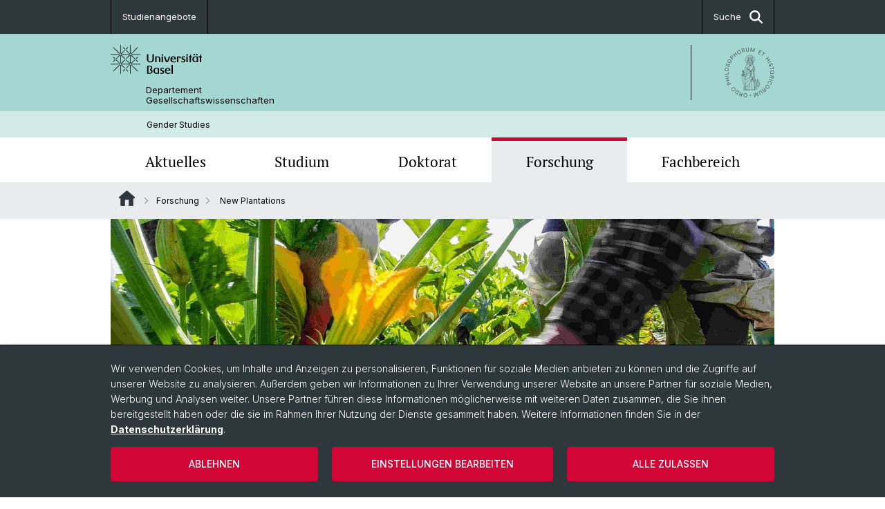

--- FILE ---
content_type: text/html; charset=utf-8
request_url: https://genderstudies.philhist.unibas.ch/de/forschung/abgeschlossene-forschungsprojekte/new-plantations/
body_size: 11432
content:
<!DOCTYPE html> <html lang="de" class="no-js"> <head> <meta charset="utf-8"> <!-- This website is powered by TYPO3 - inspiring people to share! TYPO3 is a free open source Content Management Framework initially created by Kasper Skaarhoj and licensed under GNU/GPL. TYPO3 is copyright 1998-2026 of Kasper Skaarhoj. Extensions are copyright of their respective owners. Information and contribution at https://typo3.org/ --> <title>New Plantations | Gender Studies | Universität Basel</title> <meta name="generator" content="TYPO3 CMS"> <meta property="og:title" content="New Plantations | Gender Studies | Universität Basel"> <meta property="og:type" content="article"> <meta property="og:url" content="https://genderstudies.philhist.unibas.ch/de/forschung/abgeschlossene-forschungsprojekte/new-plantations/"> <meta name="twitter:card" content="summary"> <link rel="stylesheet" href="/_assets/46b9f98715faf6e138efa20803b286a2/Css/Styles.css?1768328738" media="all"> <link rel="stylesheet" href="/_assets/f34691673face4b5c642d176b42916a9/Stylesheet/style.css?1768328738" media="all"> <link href="/resources/assets/easyweb-BqWii40l.css?1768328865" rel="stylesheet" > <script async="async" defer="defer" data-domain="genderstudies.philhist.unibas.ch" src="https://pl.k8s-001.unibas.ch/js/script.js"></script> <script> const storageName = 'klaro'; const translatedButtonTextCookieSettings = 'Datenschutzeinstellungen anpassen'; const cookieSettingsImgPathDefault = '/_assets/f34691673face4b5c642d176b42916a9/Icons/icon_cookie_settings.svg'; const cookieSettingsImgPathHover = '/_assets/f34691673face4b5c642d176b42916a9/Icons/icon_cookie_settings-hover.svg'; const cookieIconPermanentlyAvailable = '0'; const cookieExpiresAfterDays = 365; let allServiceSettings = []; let consenTypeObj = {}; let serviceSetting = {}; let serviceName = {}; let serviceIsTypeOfConsentMode = false; </script><script type="opt-in" data-type="text/javascript" data-name="matomo-2"> var _paq = window._paq = window._paq || []; _paq.push(["disableCookies"]); _paq.push(['trackPageView']); _paq.push(['enableLinkTracking']); (function() { var u="/"; _paq.push(['setTrackerUrl', u+'matomo.php']); _paq.push(['setSiteId', ]); var d=document, g=d.createElement('script'), s=d.getElementsByTagName('script')[0]; g.type='text/javascript'; g.async=true; g.defer=true; g.src=u+'matomo.js'; s.parentNode.insertBefore(g,s); })(); </script> <meta name="viewport" content="width=device-width, initial-scale=1"> <link rel="apple-touch-icon" sizes="180x180" href="/_assets/c01bf02b2bd1c1858e20237eedffaccd/HtmlTemplate/images/favicon/apple-touch-icon.png"> <link rel="icon" type="image/png" href="/_assets/c01bf02b2bd1c1858e20237eedffaccd/HtmlTemplate/images/favicon/favicon-32x32.png" sizes="32x32"> <link rel="icon" type="image/png" href="/_assets/c01bf02b2bd1c1858e20237eedffaccd/HtmlTemplate/images/favicon/favicon-16x16.png" sizes="16x16"> <link rel="manifest" href="/_assets/c01bf02b2bd1c1858e20237eedffaccd/HtmlTemplate/images/favicon/manifest.json"> <link rel="mask-icon" href="/_assets/c01bf02b2bd1c1858e20237eedffaccd/HtmlTemplate/images/favicon/safari-pinned-tab.svg" color="#88b0ac"> <link rel="shortcut icon" href="/_assets/c01bf02b2bd1c1858e20237eedffaccd/HtmlTemplate/images/favicon/favicon.ico"> <meta name="msapplication-config" content="/_assets/c01bf02b2bd1c1858e20237eedffaccd/HtmlTemplate/images/favicon/browserconfig.xml"> <link rel="canonical" href="https://genderstudies.philhist.unibas.ch/de/forschung/abgeschlossene-forschungsprojekte/new-plantations/"/> <!-- VhsAssetsDependenciesLoaded jquery-debounce,easywebFlexcontent --></head> <body class="bg-image-no-repeat"> <noscript> <div style="background: red;padding: 20px;"> <h2 style="color:white;">Diese Webseite benötigt JavaScript, um richtig zu funktionieren.</h2> <h3><a href="https://www.enable-javascript.com/de/" target="_blank">Wie aktiviere ich JavaScript in diesem Browser?</a></h3> </div> </noscript> <div class="flex flex-col min-h-screen"> <div class="bg-primary-light d-block header-unibas" x-data="{ showSearch: false }" data-page-component="brand-panel"> <div class="bg-anthracite text-white leading-[1.5625rem] font-normal text-[0.8125rem]"> <div class="lg:mx-auto lg:max-w-container lg:px-content flex flex-col w-full h-full"> <ul class="flex flex-wrap w-full -mt-[1px]"><li class="flex-auto md:flex-initial flex border-r border-t first:border-l border-black" title="Studienangebote"><a href="/de/studium/studienangebote/" class="w-full text-center px-4 py-3 inline-flex items-center justify-center whitespace-nowrap hover:bg-white hover:text-anthracite transition-colors " > Studienangebote </a></li> &#x20; <li class="flex-auto md:flex-initial flex border-r border-t first:border-l border-black hidden md:flex md:ml-auto md:border-l"><a class="w-full text-center px-4 py-3 inline-flex items-center justify-center whitespace-nowrap hover:bg-white hover:text-anthracite transition-colors" href="javascript:void(0)" role="button" aria-expanded="false" id="searchInputToggle" x-on:click="showSearch = ! showSearch" x-effect="let c=document.getElementById('searchInputToggle');if(showSearch)c.classList.add('opened');else c.classList.remove('opened');" aria-controls="desktop-search"> Suche <i class="ml-3 text-[1.175rem] fa-solid fa-search"></i></a></li></ul> </div> </div> <div class="leading-6 bg-primary-light text-gray-darker ease-in-out duration-1000" id="desktop-search" x-cloak x-show="showSearch"> <div class="container-content pb-5 mx-auto w-full h-full leading-6 md:block text-gray-darker"> <form class="main-search" action="https://genderstudies.philhist.unibas.ch/de/search-page/"> <div class="flex relative flex-wrap items-stretch pr-4 pt-5 w-full leading-6 border-b border-solid border-anthracite text-gray-darker"> <label class="sr-only" for="header-search-field">Suche</label> <input name="tx_solr[q]" value="" id="header-search-field" class="block overflow-visible relative flex-auto py-4 pr-3 pl-0 m-0 min-w-0 h-16 font-serif italic font-light leading-normal bg-clip-padding bg-transparent roundehidden border-0 cursor-text text-[25px] text-anthracite placeholder-anthracite focus:[box-shadow:none]" placeholder="Was suchen Sie?"/> <div class="input-group-append"> <button type="submit" class="unibas-search-button"><span class="sr-only">Suche</span></button> </div> </div> </form> </div> </div> <div class="relative h-28 bg-primary text-gray-darker"> <div class="flex container-content h-full py-3 md:py-4"> <div class="w-1/2 grow h-full flex items-center pr-3"> <div class="w-full flex flex-col h-full"> <a href="/de/" class="flex-auto flex items-center"> <img xmlns="http://www.w3.org/1999/xhtml" alt="Universität Basel" class="h-full max-h-[4.5rem]" src="https://genderstudies.philhist.unibas.ch/_assets/c01bf02b2bd1c1858e20237eedffaccd/Images/Logo_Unibas_BraPan_DE.svg?1768328742"></img> </a> <p class="my-[1rem] pl-[3.2rem] text-[0.8125rem] leading-[0.9375rem] flex items-center min-h-[1.875rem]"> <a class="text-black font-normal" href="/de/">Departement <br /> Gesellschaftswissenschaften </a> </p> </div> </div> <div class="max-w-1/2 h-full flex items-center justify-end hidden md:flex md:border-l md:border-solid md:border-black pl-12"> <a href="https://philhist.unibas.ch"> <img xmlns="http://www.w3.org/1999/xhtml" class="w-auto h-[4.5rem]" alt="Departement Gesellschaftswissenschaften" src="https://genderstudies.philhist.unibas.ch/_assets/6e500ddd845d0c07b07972aee0121511/Logos/Logo_Unibas_FakPhiHis_ALL.svg?1768328744"></img> </a> </div> </div> </div> <div class="container-content standard"> <p class="m-0 text-[0.75rem] py-[.59375rem] leading-[1.2rem] min-h-[1.875rem] pl-[3.2rem] lg:pl-[3.25rem]"> <a class="text-black font-normal" href="/de/">Gender Studies</a> </p> </div> <div x-data="{nav: false, search: false, subnavIsOpen: (true && 0 == 0 && 0)}"> <div class="md:hidden"> <div class="grid grid-cols-2 gap-x-0.5 bg-white w-full text-center"> <a @click.prevent="nav = !nav" class="px-2 py-3 bg-gray-lightest bg-center bg-no-repeat" :class="nav ? 'bg-close' : 'bg-hamburger' " href="#active-sub-nav" role="button" aria-controls="active-sub-nav"> </a> <a @click.prevent="search = !search" class="inline-flex items-center justify-center px-2 py-3 bg-gray-lightest" href="#mobile-search" role="button" aria-controls="mobile-search"> Suche <span class="inline-block ml-3 w-7 bg-center bg-no-repeat"> <i class="fa-solid" :class="search ? 'fa-unibas-close' : 'fa-search'"></i> </span> </a> </div> <div x-show="search" x-collapse id="mobile-search" class=""> <form class="form main-search" action="https://genderstudies.philhist.unibas.ch/de/search-page/"> <div class="input-group unibas-search container-content" data-children-count="1"> <div class="flex justify-start border-b border-b-1 border-black mb-4 mt-6"> <label class="sr-only" for="tx-indexedsearch-searchbox-sword_search-smartphone" value="">Suche</label> <input type="text" name="tx_solr[q]" value="" id="tx-indexedsearch-searchbox-sword_search-smartphone" class="form-control unibas-search-input font-searchbox bg-transparent text-xl text-black flex-1 border-0 p-0 focus:ring-0" placeholder="Was suchen Sie?"/> <div class="input-group-append"> <button type="submit" class="unibas-search-button mx-3" name="search[submitButton]" value="" id="tx-indexedsearch-searchbox-button-submit">Suche</button> </div> </div> </div> </form> </div> </div> <div class="relative"> <div class="bg-white print:hidden hidden md:block"> <div class="container-content"> <ul class="flex flex-nowrap overflow-hidden w-full" id="main-nav"> <li title="Aktuelles" class="flex-grow flex-shrink-0" x-data="{ open: false }" @mouseover="open = true" @mouseleave="open = false"> <a href="/de/aktuelles/" class="block text-center text-h4 font-serif border-t-5 py-2.5 px-3.5 transition-color ease-in-out duration-400 hover:bg-anthracite hover:text-white hover:border-t-secondary border-t-transparent" target=""> Aktuelles </a> <div class="w-full absolute max-h-0 top-[65px] bg-anthracite text-white font-normal text-left text-xs left-0 transition-all duration-400 ease-in-out overflow-hidden" x-bind:class="open ? 'max-h-screen z-[100]' : 'max-h-0 z-10'"> <ul class="container-content grid grid-cols-3 gap-x-2.5 py-5"> <li class="border-b border-b-gray-2 border-dotted" title="News"> <a href="/de/aktuelles/news/" class=" block py-3 px-2.5 transition-colors duration-400 hover:bg-white hover:text-anthracite" target="">News</a> </li> </ul> </div> </li> <li title="Studium" class="flex-grow flex-shrink-0" x-data="{ open: false }" @mouseover="open = true" @mouseleave="open = false"> <a href="/de/studium/" class="block text-center text-h4 font-serif border-t-5 py-2.5 px-3.5 transition-color ease-in-out duration-400 hover:bg-anthracite hover:text-white hover:border-t-secondary border-t-transparent" target=""> Studium </a> <div class="w-full absolute max-h-0 top-[65px] bg-anthracite text-white font-normal text-left text-xs left-0 transition-all duration-400 ease-in-out overflow-hidden" x-bind:class="open ? 'max-h-screen z-[100]' : 'max-h-0 z-10'"> <ul class="container-content grid grid-cols-3 gap-x-2.5 py-5"> <li class="border-b border-b-gray-2 border-dotted" title="Studienangebote"> <a href="/de/studium/studienangebote/" class=" block py-3 px-2.5 transition-colors duration-400 hover:bg-white hover:text-anthracite" target="">Studienangebote</a> </li> <li class="border-b border-b-gray-2 border-dotted" title="Mobilität"> <a href="/de/studium/mobilitaet/" class=" block py-3 px-2.5 transition-colors duration-400 hover:bg-white hover:text-anthracite" target="">Mobilität</a> </li> <li class="border-b border-b-gray-2 border-dotted" title="Dokumente"> <a href="/de/studium/dokumente/" class=" block py-3 px-2.5 transition-colors duration-400 hover:bg-white hover:text-anthracite" target="">Dokumente</a> </li> <li class="border-b border-b-gray-2 border-dotted" title="Prüfungen"> <a href="/de/studium/pruefungen-1077/" class=" block py-3 px-2.5 transition-colors duration-400 hover:bg-white hover:text-anthracite" target="">Prüfungen</a> </li> <li class="border-b border-b-gray-2 border-dotted" title="Studienfachberatung"> <a href="/de/studium/studienfachberatung-gender-studies/" class=" block py-3 px-2.5 transition-colors duration-400 hover:bg-white hover:text-anthracite" target="">Studienfachberatung</a> </li> </ul> </div> </li> <li title="Doktorat" class="flex-grow flex-shrink-0" x-data="{ open: false }" @mouseover="open = true" @mouseleave="open = false"> <a href="/de/doktorat/" class="block text-center text-h4 font-serif border-t-5 py-2.5 px-3.5 transition-color ease-in-out duration-400 hover:bg-anthracite hover:text-white hover:border-t-secondary border-t-transparent" target=""> Doktorat </a> <div class="w-full absolute max-h-0 top-[65px] bg-anthracite text-white font-normal text-left text-xs left-0 transition-all duration-400 ease-in-out overflow-hidden" x-bind:class="open ? 'max-h-screen z-[100]' : 'max-h-0 z-10'"> <ul class="container-content grid grid-cols-3 gap-x-2.5 py-5"> <li class="border-b border-b-gray-2 border-dotted" title="Dissertationen"> <a href="/de/doktorat/dissertationen/" class=" block py-3 px-2.5 transition-colors duration-400 hover:bg-white hover:text-anthracite" target="">Dissertationen</a> </li> <li class="border-b border-b-gray-2 border-dotted" title="Graduiertenprogramm Gender Studies Basel"> <a href="/de/doktorat/graduiertenkolleg-gender-studies/" class=" block py-3 px-2.5 transition-colors duration-400 hover:bg-white hover:text-anthracite" target="">Graduiertenprogramm Gender Studies Basel</a> </li> <li class="border-b border-b-gray-2 border-dotted" title="Aktuelles Programm GGSB"> <a href="/de/doktorat/aktuelles-programm-ggsb/" class=" block py-3 px-2.5 transition-colors duration-400 hover:bg-white hover:text-anthracite" target="">Aktuelles Programm GGSB</a> </li> </ul> </div> </li> <li title="Forschung" class="flex-grow flex-shrink-0" x-data="{ open: false }" @mouseover="open = true" @mouseleave="open = false"> <a href="/de/forschung/" class="block text-center text-h4 font-serif border-t-5 py-2.5 px-3.5 transition-color ease-in-out duration-400 hover:bg-anthracite hover:text-white hover:border-t-secondary border-t-secondary bg-gray-lightest" target=""> Forschung </a> </li> <li title="Fachbereich" class="flex-grow flex-shrink-0" x-data="{ open: false }" @mouseover="open = true" @mouseleave="open = false"> <a href="/de/fachbereich/" class="block text-center text-h4 font-serif border-t-5 py-2.5 px-3.5 transition-color ease-in-out duration-400 hover:bg-anthracite hover:text-white hover:border-t-secondary border-t-transparent" target=""> Fachbereich </a> <div class="w-full absolute max-h-0 top-[65px] bg-anthracite text-white font-normal text-left text-xs left-0 transition-all duration-400 ease-in-out overflow-hidden" x-bind:class="open ? 'max-h-screen z-[100]' : 'max-h-0 z-10'"> <ul class="container-content grid grid-cols-3 gap-x-2.5 py-5"> <li class="border-b border-b-gray-2 border-dotted" title="Personen"> <a href="/de/fachbereich/personen/" class=" block py-3 px-2.5 transition-colors duration-400 hover:bg-white hover:text-anthracite" target="">Personen</a> </li> <li class="border-b border-b-gray-2 border-dotted" title="Guest Researchers"> <a href="/de/fachbereich/guest-researchers/" class=" block py-3 px-2.5 transition-colors duration-400 hover:bg-white hover:text-anthracite" target="">Guest Researchers</a> </li> <li class="border-b border-b-gray-2 border-dotted" title="Fachgruppe"> <a href="/de/fachbereich/fachgruppe/" class=" block py-3 px-2.5 transition-colors duration-400 hover:bg-white hover:text-anthracite" target="">Fachgruppe</a> </li> <li class="border-b border-b-gray-2 border-dotted" title="Bibliothek"> <a href="/de/fachbereich/bibliothek/" class=" block py-3 px-2.5 transition-colors duration-400 hover:bg-white hover:text-anthracite" target="">Bibliothek</a> </li> </ul> </div> </li> </ul> </div> </div> <div class="font-normal bg-gray-lightest mobile-sub-nav-main" id="active-sub-nav"> <div class="flex flex-col container-content"> <template x-if="window.innerWidth >= 768 || 4 >= 2"> <nav class="order-2 text-2xs flex justify-between py-3"> <ol class="unibas-breadcrumb flex flex-row flex-wrap px-3 self-center"> <li class="leading-7 pr-2.5 " > <a class="mr-1" href="/de/" class="home">Website Root</a> </li> <li class="leading-7 pr-2.5 " > <a class="before:pr-3 text-breadcrumb unibas-breadcrumb-item" href="/de/forschung/" target="">Forschung</a> </li> <li class="leading-7 pr-2.5 active" aria-current="page"> <span class="before:pr-3 text-breadcrumb unibas-breadcrumb-item"> New Plantations </span> </li> </ol> </nav> </template> <div class="order-1 text-h4 leading-snug font-serif md:hidden print:hidden " x-show="nav" x-collapse> <ul x-data="{openChildUid: 0}" class="border-t border-t-white mb-4 md:px-1 md:grid md:grid-cols-3 md:gap-x-2.5 md:pt-5 md:mt-4 md:mb-0"> <li class="border-b border-b-white" title="Aktuelles"> <span class="flex items-center justify-between"> <a href="/de/aktuelles/" class="flex-auto py-3 px-5" target="">Aktuelles</a> <button class="px-4 py-2 ml-2" x-on:click.prevent="openChildUid = (openChildUid !== 11 ? 11 : 0)"> <span class="block transition-transform duration-300 ease-out" :class="openChildUid == 11 ? 'rotate-180' : ''"> <i class="fa-solid fa-angle-down"></i> </span> </button> </span> <ul class="bg-white font-sans font-normal text-xs" x-show="openChildUid == 11" x-collapse> <li class="border-b border-b-gray-lightest last:border-b-0"> <a href="/de/aktuelles/news/" class="block px-5 py-3" target="" title="News">News</a> </li> </ul> </li> <li class="border-b border-b-white" title="Studium"> <span class="flex items-center justify-between"> <a href="/de/studium/" class="flex-auto py-3 px-5" target="">Studium</a> <button class="px-4 py-2 ml-2" x-on:click.prevent="openChildUid = (openChildUid !== 144 ? 144 : 0)"> <span class="block transition-transform duration-300 ease-out" :class="openChildUid == 144 ? 'rotate-180' : ''"> <i class="fa-solid fa-angle-down"></i> </span> </button> </span> <ul class="bg-white font-sans font-normal text-xs" x-show="openChildUid == 144" x-collapse> <li class="border-b border-b-gray-lightest last:border-b-0"> <a href="/de/studium/studienangebote/" class="block px-5 py-3" target="" title="Studienangebote">Studienangebote</a> </li> <li class="border-b border-b-gray-lightest last:border-b-0"> <a href="/de/studium/mobilitaet/" class="block px-5 py-3" target="" title="Mobilität">Mobilität</a> </li> <li class="border-b border-b-gray-lightest last:border-b-0"> <a href="/de/studium/dokumente/" class="block px-5 py-3" target="" title="Dokumente">Dokumente</a> </li> <li class="border-b border-b-gray-lightest last:border-b-0"> <a href="/de/studium/pruefungen-1077/" class="block px-5 py-3" target="" title="Prüfungen">Prüfungen</a> </li> <li class="border-b border-b-gray-lightest last:border-b-0"> <a href="/de/studium/studienfachberatung-gender-studies/" class="block px-5 py-3" target="" title="Studienfachberatung">Studienfachberatung</a> </li> </ul> </li> <li class="border-b border-b-white" title="Doktorat"> <span class="flex items-center justify-between"> <a href="/de/doktorat/" class="flex-auto py-3 px-5" target="">Doktorat</a> <button class="px-4 py-2 ml-2" x-on:click.prevent="openChildUid = (openChildUid !== 145 ? 145 : 0)"> <span class="block transition-transform duration-300 ease-out" :class="openChildUid == 145 ? 'rotate-180' : ''"> <i class="fa-solid fa-angle-down"></i> </span> </button> </span> <ul class="bg-white font-sans font-normal text-xs" x-show="openChildUid == 145" x-collapse> <li class="border-b border-b-gray-lightest last:border-b-0"> <a href="/de/doktorat/dissertationen/" class="block px-5 py-3" target="" title="Dissertationen">Dissertationen</a> </li> <li class="border-b border-b-gray-lightest last:border-b-0"> <a href="/de/doktorat/graduiertenkolleg-gender-studies/" class="block px-5 py-3" target="" title="Graduiertenprogramm Gender Studies Basel">Graduiertenprogramm Gender Studies Basel</a> </li> <li class="border-b border-b-gray-lightest last:border-b-0"> <a href="/de/doktorat/aktuelles-programm-ggsb/" class="block px-5 py-3" target="" title="Aktuelles Programm GGSB">Aktuelles Programm GGSB</a> </li> </ul> </li> <li class="border-b border-b-white" title="Forschung"> <span class="flex items-center justify-between"> <a href="/de/forschung/" class="flex-auto py-3 px-5" target="">Forschung</a> <button class="px-4 py-2 ml-2" x-on:click.prevent="openChildUid = (openChildUid !== 146 ? 146 : 0)"> <span class="block transition-transform duration-300 ease-out" :class="openChildUid == 146 ? 'rotate-180' : ''"> <i class="fa-solid fa-angle-down"></i> </span> </button> </span> <ul class="bg-white font-sans font-normal text-xs" x-show="openChildUid == 146" x-collapse> <li class="border-b border-b-gray-lightest last:border-b-0"> <a href="/de/forschung/publikationen/" class="block px-5 py-3" target="" title="Publikationen">Publikationen</a> </li> </ul> </li> <li class="border-b border-b-white" title="Fachbereich"> <span class="flex items-center justify-between"> <a href="/de/fachbereich/" class="flex-auto py-3 px-5" target="">Fachbereich</a> <button class="px-4 py-2 ml-2" x-on:click.prevent="openChildUid = (openChildUid !== 147 ? 147 : 0)"> <span class="block transition-transform duration-300 ease-out" :class="openChildUid == 147 ? 'rotate-180' : ''"> <i class="fa-solid fa-angle-down"></i> </span> </button> </span> <ul class="bg-white font-sans font-normal text-xs" x-show="openChildUid == 147" x-collapse> <li class="border-b border-b-gray-lightest last:border-b-0"> <a href="/de/fachbereich/personen/" class="block px-5 py-3" target="" title="Personen">Personen</a> </li> <li class="border-b border-b-gray-lightest last:border-b-0"> <a href="/de/fachbereich/guest-researchers/" class="block px-5 py-3" target="" title="Guest Researchers">Guest Researchers</a> </li> <li class="border-b border-b-gray-lightest last:border-b-0"> <a href="/de/fachbereich/fachgruppe/" class="block px-5 py-3" target="" title="Fachgruppe">Fachgruppe</a> </li> <li class="border-b border-b-gray-lightest last:border-b-0"> <a href="/de/fachbereich/bibliothek/" class="block px-5 py-3" target="" title="Bibliothek">Bibliothek</a> </li> </ul> </li> </ul> </div> </div> </div> </div> </div> </div> <!--TYPO3SEARCH_begin--> <div class="flex-1 pt-0" data-page-width="standard" data-spacing-children="normal"> <div id="c8112" class="frame frame-default frame-type-easyweb_featuredimage frame-layout-0 unibas-container pt-spacing-inherit first:pt-0 pb-spacing-inherit last:pb-0 bg-theme-container-bg" data-type="easyweb-featuredimage" data-container-type="1column-normal" ><div class="unibas-container__body px-container-spacing-inner"><div class="@2xl:relative"><div class="flex justify-center"><div class="flex flex-col justify-center relative overflow-hidden"><picture><source media="(min-width: 992px)" srcset="https://genderstudies.philhist.unibas.ch/fileadmin/_processed_/2/c/csm_new_plantations_2_fc3065fe77.jpg"><source media="(min-width: 768px)" srcset="https://genderstudies.philhist.unibas.ch/fileadmin/_processed_/2/c/csm_new_plantations_2_ada2be9768.jpg"><source media="(min-width: 576px)" srcset="https://genderstudies.philhist.unibas.ch/fileadmin/_processed_/2/c/csm_new_plantations_2_fed8fd10a6.jpg"><source srcset="https://genderstudies.philhist.unibas.ch/fileadmin/_processed_/2/c/csm_new_plantations_2_29b2cf271a.jpg"><img src="https://genderstudies.philhist.unibas.ch/fileadmin/_processed_/2/c/csm_new_plantations_2_29b2cf271a.jpg" class="w-full" alt="" title=""/></picture><div class="bg-white text-gray-darker p-5 @2xl:absolute @2xl:bottom-0 @2xl:w-11/12 @3xl:w-9/12 @2xl:mx-auto @2xl:inset-x-0 @2xl:bg-opacity-80"><h2 class="text-md @4xl:text-h1 @4xl:leading-tight"><strong class="font-serif"> New Plantations: Migrant Mobility, ‘Illegality’ and Racialisation in European Agricultural Labour</strong></h2></div></div></div></div></div></div> <section id="c8109" class="unibas-container pt-spacing-inherit first:pt-0 pb-spacing-inherit last:pb-0 bg-container-bg bg-[image:var(--bg-image,none)] bg-cover " data-container-type="2column-normal-66-33" ><div class="unibas-container__body px-container-spacing-inner" ><div class="grid grid-cols-1 gap-y-7.5 @3xl:gap-x-columns @3xl:grid-cols-3"><div class="@container @3xl:col-span-2 flex flex-col " ><div class="flex flex-col grow "><div id="c8111" class="frame frame-default frame-type-textmedia frame-layout-0 pt-spacing-inherit first:pt-0 pb-spacing-inherit last:pb-0 text-theme-text " data-container-type="1column-normal" data-type="textmedia" ><div class="unibas-element " ><div class="ce-textpic @container clearfix ce-right ce-intext" data-gallery="gallery-8111"><div class="ce-bodytext"><h4>What are the mechanisms of differential inclusion and segregation of migrant workers in the agro-industrial labour markets?</h4><p>This project engages in a comparative enquiry into the triple dynamics of race, space and “illegality” in the reproduction of migrant precarious labour conditions in European agro-industrial labour markets. The complex question how and why “illegality” and “race” may become productive in the segmentation of precarious migrant workers across Europe is currently widely discussed. The project will address this question in a systematic way through five original case studies that are currently almost uncovered by research on migrant labour in Italian, Swiss and Belgian horticulture (specifically the research focuses on Emilia-Romagna, Basilicata; Swiss Midlands and Lake Geneva Region; and Limburg).</p><p>This comparative ethnographic analysis of migrant employment regimes is meant to contribute to a better understanding of mechanisms of differential inclusion and segregation of migrant workers in competitive agri-food chains. The projects aims at developing a framework for more socially sustainable production regimes in the studied contexts and at exploring approaches that might improve difficult working conditions of migrants in agriculture.</p><p>This project focuses on labour market mediation in the domain of expanding agrobusiness in Europe. Starting from the observation that a large section of agricultural labour today is performed by transnational migrants from both within and outside the European Union, we analyze how these workers are typically caught in a web of multiscalar institutional assemblages that channel, filter and differentiate their permissions, rights and claims in the context of Europe’s rapidly transforming border and migration regimes. At the same time, we analyze how migrant labour becomes actively integrated into intensified retail-driven and flexible commodity networks. New Plantations highlights this new labour paradigm while also pushing for a conceptual innovation to better grasp the multiscalar and multidimensional framing of migrant subject positions in this context.</p></div></div></div></div><div id="c9830" class="frame frame-default frame-type-textmedia frame-layout-0 pt-spacing-inherit first:pt-0 pb-spacing-inherit last:pb-0 text-theme-text " data-container-type="1column-normal" data-type="textmedia" ><div class="unibas-element " ><h2 class="unibas-h2 unibas-header-with-link unibas-subline "> Publikationen </h2><div class="ce-textpic @container clearfix ce-right ce-intext" data-gallery="gallery-9830"><div class="ce-bodytext"><p>Bolokan, Dina (2024): Labor Recruitment and Coloniality in the Agricultural Sector. On Plantation Archives, Underclassing, and Postcolonial Masculinities in Switzerland. Critical Sociology, 50(2), pp. 255-274. <a href="https://doi.org/10.1177/08969205231185675" target="_blank" rel="noreferrer">https://doi.org/10.1177/08969205231185675</a></p><p>Perrotta, Domenico &amp; Raeymaekers, Timothy (2022): Caporalato capitalism. Labour brokerage and agrarian change in a Mediterranean society.&nbsp;The Journal of Peasant Studies,&nbsp;50(5), pp. 2002–2023. <a href="https://doi.org/10.1080/03066150.2022.2072213" target="_blank" rel="noreferrer">https://doi.org/10.1080/03066150.2022.2072213</a></p><p>&nbsp;</p><p>&nbsp;</p></div></div></div></div></div></div><div class="@container flex flex-col " ><div class="flex flex-col grow "><div id="c8110" class="frame frame-default frame-type-easyweb_contact_box frame-layout-0 pt-spacing-inherit first:pt-0 pb-spacing-inherit last:pb-0 text-theme-text " data-container-type="1column-normal" data-type="easyweb-contact-box" ><div class="w-full border border-theme-border @xl:grid @xl:gap-x-4 text-2xs @xl:grid-cols-2 @xl:gap-x-4 @xl:pr-5"><div class="ce-bodytext col-span-2 p-5"><p><strong>Project Team</strong><br> Karel Arnaut<br> Timothy Raeymaekers<br> Sarah Schilliger<br> Dina Bolokan<br> Ilaria Ippolito<br> Domenico Perrotta&nbsp;</p><p><strong>Host University&nbsp;</strong><br> University of Zurich</p><p><strong>Funding</strong><br> SNIS Kooperationsprojekt</p><p><strong>Project Period</strong><br> 01/2016 –&nbsp;05/2018</p><p>&nbsp;</p></div></div></div><div id="c9786" class="frame frame-default frame-type-easyweb_linkbox frame-layout-0 pt-spacing-inherit first:pt-0 pb-spacing-inherit last:pb-0 text-theme-text " data-container-type="1column-normal" data-type="easyweb-linkbox" ><div id="c9786" class="p-4 text-theme-text bg-theme-linkbox-bg " data-tone="yin" data-theme="gray-lightest" ><div class="panel-body"><ul class="unibas-linkbox-list divide-y divide-theme-border divide-dotted font-normal"><li class="flex justify-between text-2xs hover:bg-theme-linkbox-item-bg hover:text-theme-text-invert transition-colors"><a href="https://snis.ch/projects/new-plantations-migrant-mobility-illegality-and-racialisation-in-european-agricultural-labour-2/" target="_blank" rel="noreferrer" class="flex items-center w-full px-3 py-4 md:min-h-[4.75rem] justify-between"> Swiss Network for International Studies <svg xmlns="http://www.w3.org/2000/svg" height="14px" viewBox="0 0 8 8" class="w-4 min-w-4 ml-2"><g fill="currentColor"><path d="M8 7.92h-.665V.668L.032.7.029.036 8 0v7.92z"/><path d="M.47 8L0 7.53 7.048.467l.469.47L.47 8z"/></g></svg></a></li></ul></div></div></div></div></div></div></div></section> <div class="fixed top-0 left-0 -z-50 h-screen w-full flex"> <div class="w-[var(--page-width)] bg-white mx-auto"></div> </div> </div> <!--TYPO3SEARCH_end--> <div class="bg-anthracite block py-8 lg:pb-4 text-2xs text-white mt-16" data-page-component="footer"> <div class="container max-w-container standard px-content"> <div class="flex flex-col md:flex-row space-y-6 md:space-x-6 md:space-y-0 print:hidden"> <div class="md:w-8/12 lg:w-9/12 flex flex-col gap-y-4"> <p class="text-sm mb-0">Quick Links</p> <div class="lg:grid lg:grid-cols-3 gap-y-4 md:gap-y-0 gap-x-4 text-footer-links"> <ul class="font-normal"> <li title="Vorlesungsverzeichnis" class="mb-3 pb-1"> <a href="https://vorlesungsverzeichnis.unibas.ch/de/home" target="_blank" rel="noreferrer">Vorlesungsverzeichnis</a> </li> <li title="IT-Services" class="mb-3 pb-1"> <a href="https://www.urz.unibas.ch/content.cfm?nav=2&amp;content=122" target="_blank" rel="noreferrer">IT-Services</a> </li> <li title="Online Services" class="mb-3 pb-1"> <a href="https://services.unibas.ch/" target="_blank" rel="noreferrer">Online Services</a> </li> <li title="Personensuche" class="mb-3 pb-1"> <a href="https://personensuche.unibas.ch/#!/" target="_blank" rel="noreferrer">Personensuche</a> </li> <li title="Personeninfo" class="mb-3 pb-1"> <a href="https://personeninfo.unibas.ch" target="_blank" rel="noreferrer">Personeninfo</a> </li> </ul> <ul class="font-normal"> <li title="Graduate School of Social Sciences" class="mb-3 pb-1"> <a href="https://dgw.philhist.unibas.ch/de/doktorat/graduate-school-of-social-sciences/" target="_blank" rel="noreferrer">Graduate School of Social Sciences</a> </li> </ul> <ul class="font-normal"> <li title="Departement Gesellschaftswissenschaften" class="mb-3 pb-1"> <a href="https://dgw.philhist.unibas.ch/de/home/" target="_blank" rel="noreferrer">Departement Gesellschaftswissenschaften</a> </li> <li title="Ethnologie" class="mb-3 pb-1"> <a href="https://ethnologie.philhist.unibas.ch/de/home/" target="_blank" rel="noreferrer">Ethnologie</a> </li> <li title="Kulturwissenschaft und Europäische Ethnologie" class="mb-3 pb-1"> <a href="https://kulturwissenschaft.philhist.unibas.ch/de/home/" target="_blank" rel="noreferrer">Kulturwissenschaft und Europäische Ethnologie</a> </li> <li title="Nahoststudien" class="mb-3 pb-1"> <a href="https://nahoststudien.philhist.unibas.ch/de/home/" target="_blank" rel="noreferrer">Nahoststudien</a> </li> <li title="Soziologie" class="mb-3 pb-1"> <a href="https://soziologie.philhist.unibas.ch/de/home/" target="_blank" rel="noreferrer">Soziologie</a> </li> <li title="Nachhaltigkeitsforschung" class="mb-3 pb-1"> <a href="https://nachhaltigkeit.philhist.unibas.ch/de/home/" target="_blank" rel="noreferrer">Nachhaltigkeitsforschung</a> </li> <li title="Politikwissenschaft" class="mb-3 pb-1"> <a href="https://politikwissenschaft.philhist.unibas.ch/de/home/" target="_blank" rel="noreferrer">Politikwissenschaft</a> </li> <li title="Urban Studies" class="mb-3 pb-1"> <a href="https://urbanstudies.philhist.unibas.ch/de/home/" target="_blank" rel="noreferrer">Urban Studies</a> </li> </ul> </div> </div> <div class="md:w-4/12 lg:w-3/12 flex flex-col gap-y-4"> <p class="text-sm mb-0">Social Media</p> <ul class="font-serif text-[0.95rem]"> <li class="mt-4 first:mt-0" title="Bluesky"> <a class="flex w-fit items-center group hover:underline" target="_blank" href="https://bsky.app/profile/dgw.philhist.unibas.ch"> <span class="inline-flex items-center justify-center mr-5 w-12 h-12 p-2.5 text-black bg-anthracite-light text-white group-hover:bg-[#0085ff] transition-colors duration-400"> <i class="h-full fa-brands fa-bluesky"></i> </span> Bluesky </a> </li> <li class="mt-4 first:mt-0" title="Instagram"> <a class="flex w-fit items-center group hover:underline" target="_blank" href="https://www.instagram.com/UniBaselSocSci/"> <span class="inline-flex items-center justify-center mr-5 w-12 h-12 p-2.5 text-black bg-anthracite-light text-white group-hover:bg-[#D93175] transition-colors duration-400"> <i class="h-full fa-brands fa-instagram"></i> </span> Instagram </a> </li> <li class="mt-4 first:mt-0" title="Threads"> <a class="flex w-fit items-center group hover:underline" target="_blank" href="https://www.threads.net/@unibaselsocsci"> <span class="inline-flex items-center justify-center mr-5 w-12 h-12 p-2.5 text-black bg-anthracite-light text-white group-hover:bg-secondary transition-colors duration-400"> <i class="h-full fa-solid fa-link"></i> </span> Threads </a> </li> <li class="mt-4 first:mt-0" title="Facebook"> <a class="flex w-fit items-center group hover:underline" target="_blank" href="https://www.facebook.com/UniBaselSocSci"> <span class="inline-flex items-center justify-center mr-5 w-12 h-12 p-2.5 text-black bg-anthracite-light text-white group-hover:bg-[#3C5997] transition-colors duration-400"> <i class="h-full fa-brands fa-facebook-f"></i> </span> Facebook </a> </li> <li class="mt-4 first:mt-0" title="Newsletter"> <a class="flex w-fit items-center group hover:underline" target="_blank" href="https://dgw.philhist.unibas.ch/de/aktuelles/newsletter/"> <span class="inline-flex items-center justify-center mr-5 w-12 h-12 p-2.5 text-black bg-anthracite-light text-white group-hover:bg-secondary transition-colors duration-400"> <i class="h-full fa-solid fa-link"></i> </span> Newsletter </a> </li> </ul> </div> </div> <ul class="flex flex-col sm:flex-row sm:flex-wrap pt-10 lg:pt-4 text-footer-links font-normal"> <li class="list-item" title="Universität Basel"> <a target="_blank" href="https://unibas.ch/">&copy; Universität Basel</a> </li> <li class="list-item pt-2 sm:pt-0 sm:pb-3.5 pl-3.5 sm:before:content-['/'] sm:before:pr-3.5" title="Philosophisch-Historische Fakultät"> <a href="https://philhist.unibas.ch/de/home/" target="_blank" rel="noreferrer">Philosophisch-Historische Fakultät</a> </li> <li class="list-item pt-2 sm:pt-0 sm:pb-3.5 pl-3.5 sm:before:content-['/'] sm:before:pr-3.5" title="Departement Gesellschaftswissenschaften"> <a href="https://dgw.philhist.unibas.ch/de/home/" target="_blank" rel="noreferrer">Departement Gesellschaftswissenschaften</a> </li> <li class="list-item pt-2 sm:pt-0 sm:pb-3.5 pl-3.5 sm:before:content-['/'] sm:before:pr-3.5" title="Home"> <a href="/de/">Home</a> </li> <li class="list-item pt-2 sm:pt-0 sm:pb-3.5 pl-3.5 sm:before:content-['/'] sm:before:pr-3.5" title="Datenschutzerklärung"> <a href="/de/datenschutzerklaerung/">Datenschutzerklärung</a> </li> <li class="list-item pt-2 sm:pt-0 sm:pb-3.5 pl-3.5 sm:before:content-['/'] sm:before:pr-3.5" title="Impressum"> <a href="/de/fachbereich/impressum/">Impressum</a> </li> <li class="list-item pt-2 sm:pt-0 sm:pb-3.5 pl-3.5 sm:before:content-['/'] sm:before:pr-3.5" title="Kontakt &amp; Öffnungszeiten"> <a href="/de/footer-links/kontakt-oeffnungszeiten/">Kontakt &amp; Öffnungszeiten</a> </li> <li class="list-item pt-2 sm:pt-0 sm:pb-3.5 pl-3.5 sm:before:content-['/'] sm:before:pr-3.5" title="Cookies"> <a class="js-showConsentModal" href="#">Cookies</a> </li> </ul> </div> </div> <html data-namespace-typo3-fluid="true"> <body> <script> var _paq = _paq || []; /* tracker methods like "setCustomDimension" should be called before "trackPageView" */ _paq.push(["setDocumentTitle", document.domain + "/" + document.title]); _paq.push(['trackPageView']); _paq.push(['enableLinkTracking']); (function() { var u="//philhist.web-analytics.ch/"; _paq.push(['setTrackerUrl', u+'piwik.php']); _paq.push(['setSiteId', 17]); var d=document, g=d.createElement('script'), s=d.getElementsByTagName('script')[0]; g.type='text/javascript'; g.async=true; g.defer=true; g.src=u+'piwik.js'; s.parentNode.insertBefore(g,s); })(); </script> </body> </div> <a href="#top" class="fixed right-0 bottom-20 inline-flex items-center bg-gray-lightest p-3 xl:p-4" title="Nach oben" x-data="toTopButton" x-show="isVisible" x-on:click.prevent="scrollToTop" x-transition:enter="transition ease-out duration-300" x-transition:enter-start="opacity-0 translate-x-12" x-transition:enter-end="opacity-100 translate-x-0" x-transition:leave="transition ease-in duration-300" x-transition:leave-start="opacity-100 translate-x-0" x-transition:leave-end="opacity-0 translate-x-12"> <span class="mr-2">Nach oben</span> <i class="fa-solid fa-chevron-up"></i> </a> <div class="tx-we-cookie-consent" role="dialog" aria-modal="true" aria-label="Datenschutzeinstellungen"> <div id="klaro"></div> </div> <script src="/_assets/46b9f98715faf6e138efa20803b286a2/Javascript/clipboard.min.js?1768328738"></script> <script src="/_assets/46b9f98715faf6e138efa20803b286a2/Javascript/app.js?1768328738"></script> <script src="/_assets/f34691673face4b5c642d176b42916a9/JavaScript/Controller/ConsentController.js?1768328744"></script> <script src="/_assets/f34691673face4b5c642d176b42916a9/JavaScript/HoverCookie/ConsentCookieSettings.js?1768328738"></script> <script type="module" src="/resources/assets/easyweb-COFkWEU1.js?1768328865"></script> <script>var klaroConfig = {"acceptAll":true,"additionalClass":"","cookieDomain":"","cookieExpiresAfterDays":"365","default":false,"elementID":"klaro","groupByPurpose":false,"hideDeclineAll":false,"hideLearnMore":false,"htmlTexts":true,"lang":"en","mustConsent":false,"poweredBy":"https:\/\/consent.websedit.de","privacyPolicy":"https:\/\/genderstudies.philhist.unibas.ch\/de\/datenschutzerklaerung\/","storageMethod":"cookie","storageName":"klaro","stylePrefix":"klaro we_cookie_consent","testing":false,"consentMode":true,"consentModev2":true,"translations":{"en":{"consentModal":{"title":"Datenschutzeinstellungen","description":"Sie k\u00f6nnen nachfolgend Ihre Datenschutzeinstellungen festlegen."},"privacyPolicy":{"text":"Detaillierte Informationen und wie Sie Ihre Einwilligung jederzeit widerrufen k\u00f6nnen, finden Sie in unserer {privacyPolicy}.","name":"Datenschutzerkl\u00e4rung"},"consentNotice":{"description":"Wir verwenden Cookies, um Inhalte und Anzeigen zu personalisieren, Funktionen fu\u0308r soziale Medien anbieten zu ko\u0308nnen und die Zugriffe auf unserer Website zu analysieren. Au\u00dferdem geben wir Informationen zu Ihrer Verwendung unserer Website an unsere Partner fu\u0308r soziale Medien, Werbung und Analysen weiter. Unsere Partner fu\u0308hren diese Informationen mo\u0308glicherweise mit weiteren Daten zusammen, die Sie ihnen bereitgestellt haben oder die sie im Rahmen Ihrer Nutzung der Dienste gesammelt haben. Weitere Informationen finden Sie in der \u003Ca href=\"https:\/\/genderstudies.philhist.unibas.ch\/de\/datenschutzerklaerung\/\"\u003EDatenschutzerkl\u00e4rung\u003C\/a\u003E.","changeDescription":"Seit Ihrem letzten Besuch gab es \u00c4nderungen an den Datenschutzeinstellungen. Bitte aktualisieren Sie Ihre Einstellungen.","learnMore":"Einstellungen bearbeiten"},"contextualConsent":{"acceptOnce":"Ja","acceptAlways":"Immer","description":"M\u00f6chten Sie von {title} bereitgestellte externe Inhalte laden?"},"service":{"disableAll":{"title":"Alle akzeptieren","description":"Sie haben jederzeit das Recht Ihre Einwilligungen einzeln oder in G\u00e4nze zu widerrufen. Werden Einwilligungen zur Datenverarbeitung widerrufen, sind die bis zum Widerruf rechtm\u00e4\u00dfig erhobenen Daten vom Anbieter weiterhin verarbeitbar."},"optOut":{"title":"(Opt-Out)","description":"Diese Anwendung wird standardm\u00e4\u00dfig geladen (aber Sie k\u00f6nnen sie deaktivieren)"},"required":{"title":"(immer notwendig)","description":"Diese Anwendung wird immer ben\u00f6tigt"},"purpose":"Zweck","purposes":"Zwecke"},"purposes":{"unknown":"Nicht zugeordnet","medienintegration":{"title":"Medienintegration","description":""},"analytik":{"title":"Analytik","description":""}},"ok":"Alle zulassen","save":"Einstellungen speichern","acceptAll":"Alle akzeptieren","acceptSelected":"Einstellungen speichern","decline":"Ablehnen","close":"Schlie\u00dfen","openConsent":"Datenschutzeinstellungen anpassen","poweredBy":"Bereitgestellt von websedit"}},"services":[],"purposeOrder":["analytik","medienintegration","unknown"]}</script><script> klaroConfig.services.push({ name: 'youtube', title: 'YouTube', description: '<p>Dieses Cookie ermöglicht es uns, YouTube-Videos auf unserer Website einzubetten und Nutzungsmetriken zu verfolgen.</p>', default: true, defaultIfNoConsent: true, required: false, optOut: false, translations: {'en':{'title':'YouTube'}}, purposes: ['medienintegration'], cookies: [['YouTube', '/', ''], ['YouTube', '/', ''], ['YouTube', '/', ''], ['YouTube', '/', ''], ['YouTube', '/', ''], ['YouTube', '/', ''], ['YouTube', '/', ''], ['YouTube', '/', '']], callback: ConsentApp.consentChanged, ownCallback:'', gtm:{trigger:'',variable:''} }); </script><script> klaroConfig.services.push({ name: 'vimeo', title: 'Vimeo', description: '<p>Dieses Cookie ermöglicht das Abspielen von Vimeo-Videos auf unserer Seite und sammelt Interaktionsdaten.</p>', default: true, defaultIfNoConsent: true, required: false, optOut: false, translations: {'en':{'title':'Vimeo'}}, purposes: ['medienintegration'], cookies: [['Vimeo', '/', ''], ['Vimeo', '/', ''], ['Vimeo', '/', ''], ['Vimeo', '/', ''], ['Vimeo', '/', ''], ['Vimeo', '/', ''], ['Vimeo', '/', ''], ['Vimeo', '/', '']], callback: ConsentApp.consentChanged, ownCallback:'', gtm:{trigger:'',variable:''} }); </script><script> klaroConfig.services.push({ name: 'other-5', title: 'SoundCloud', description: '<p>Dieses Cookie ermöglicht es uns, SoundCloud-Audiodateien einzubetten und Hörmetriken zu verfolgen.</p>', default: true, defaultIfNoConsent: true, required: false, optOut: false, translations: {'en':{'title':'SoundCloud'}}, purposes: ['medienintegration'], cookies: [['SoundCloud', '/', ''], ['SoundCloud', '/', ''], ['SoundCloud', '/', ''], ['SoundCloud', '/', ''], ['SoundCloud', '/', ''], ['SoundCloud', '/', ''], ['SoundCloud', '/', ''], ['SoundCloud', '/', '']], callback: ConsentApp.consentChanged, ownCallback:'', gtm:{trigger:'',variable:''} }); </script><script> klaroConfig.services.push({ name: 'other-4', title: 'SwitchTube', description: '<p>Dieses Cookie unterstützt die Integration von SwitchTube-Videos auf unserer Seite und verfolgt Videoaufrufe.</p>', default: true, defaultIfNoConsent: true, required: false, optOut: false, translations: {'en':{'title':'SwitchTube'}}, purposes: ['medienintegration'], cookies: [['SwitchTube', '/', ''], ['SwitchTube', '/', ''], ['SwitchTube', '/', ''], ['SwitchTube', '/', ''], ['SwitchTube', '/', ''], ['SwitchTube', '/', ''], ['SwitchTube', '/', ''], ['SwitchTube', '/', '']], callback: ConsentApp.consentChanged, ownCallback:'', gtm:{trigger:'',variable:''} }); </script><script> klaroConfig.services.push({ name: 'other-3', title: 'Panopto', description: '<p>Dieses Cookie ermöglicht die Einbettung von Panopto-Videos auf unserer Website und verfolgt Videoaufrufe.</p>', default: true, defaultIfNoConsent: true, required: false, optOut: false, translations: {'en':{'title':'Panopto'}}, purposes: ['medienintegration'], cookies: [['Panopto', '/', ''], ['Panopto', '/', ''], ['Panopto', '/', ''], ['Panopto', '/', ''], ['Panopto', '/', ''], ['Panopto', '/', ''], ['Panopto', '/', ''], ['Panopto', '/', '']], callback: ConsentApp.consentChanged, ownCallback:'', gtm:{trigger:'',variable:''} }); </script><script> klaroConfig.services.push({ name: 'matomo-2', title: 'Matomo', description: '<p>Dieses Cookie wird zur Sammlung von Website-Analysedaten verwendet, um die Benutzererfahrung zu verbessern.</p>', default: true, defaultIfNoConsent: true, required: false, optOut: false, translations: {'en':{'title':'Matomo'}}, purposes: ['analytik'], cookies: [['Matomo', '/', ''], ['Matomo', '/', ''], ['Matomo', '/', ''], ['Matomo', '/', ''], ['Matomo', '/', ''], ['Matomo', '/', ''], ['Matomo', '/', ''], ['Matomo', '/', '']], callback: ConsentApp.consentChanged, ownCallback:'', gtm:{trigger:'',variable:''} }); </script><script> klaroConfig.services.push({ name: 'other-1', title: 'Plausible analytics', description: '<p>Dieses Cookie wird zur Sammlung von Website-Analysedaten verwendet, um die Benutzererfahrung zu verbessern.</p>', default: true, defaultIfNoConsent: true, required: false, optOut: false, translations: {'en':{'title':'Plausible analytics'}}, purposes: ['analytik'], cookies: [['Plausible analytics', '/', ''], ['Plausible analytics', '/', ''], ['Plausible analytics', '/', ''], ['Plausible analytics', '/', ''], ['Plausible analytics', '/', ''], ['Plausible analytics', '/', ''], ['Plausible analytics', '/', ''], ['Plausible analytics', '/', '']], callback: ConsentApp.consentChanged, ownCallback:'', gtm:{trigger:'',variable:''} }); </script><script src="/_assets/f34691673face4b5c642d176b42916a9/Library/klaro/klaro.js"></script> <script type="text/javascript" src="/typo3temp/assets/vhs/vhs-assets-52f024c61a0d6a515dc137603d9faeaa.js"></script>
<link rel="stylesheet" href="/typo3temp/assets/vhs/vhs-assets-7839eae36d13d2fdb100de063f654206.css" /></body> </html>